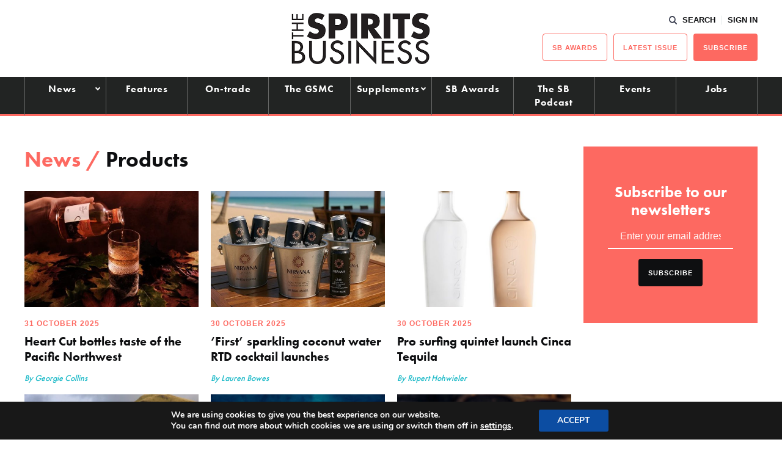

--- FILE ---
content_type: text/html; charset=UTF-8
request_url: https://www.thespiritsbusiness.com/tag/products,new-product,new-products,product,launches/page/7/?edition=asia
body_size: 16889
content:
<!DOCTYPE html>
<html lang="en-US">
<head>
    <title>launches Archives - Page 7 of 483 - The Spirits Business</title>
    <meta charset="UTF-8" /> 
    <meta http-equiv="x-ua-compatible" content="IE=edge">
    <link rel="icon" type="image/png" href="https://www.thespiritsbusiness.com/content/themes/redwire-drink-business/assets/images/sb/favicon.png" />
    <meta name="viewport" content="width=device-width, initial-scale=1">
    <meta name="post-author" content="">
    <meta name="post-publish-date" content="2026-01-22">
    <link rel="profile" href="http://gmpg.org/xfn/11">
    
    <script async="async" src="https://www.googletagservices.com/tag/js/gpt.js"> </script>



<script async src="https://www.googletagmanager.com/gtag/js?id=G-1CQ3BDJRFH"></script>

<script>

window.dataLayer = window.dataLayer || [];

function gtag(){dataLayer.push(arguments);}

const authorMeta = document.querySelector('meta[name="post-author"]');
const postAuthor = authorMeta ? authorMeta.content : 'Unknown';

const publishDateMeta = document.querySelector('meta[name="post-publish-date"]');
const postDate = publishDateMeta ? publishDateMeta.content : 'Unknown';

gtag('js', new Date());

gtag('config', 'G-1CQ3BDJRFH');

gtag('event', 'page_view', {
    post_author: postAuthor,
    post_publish_date: postDate
});

</script>

            
<script>

// define google tag namespace
window.googletag = window.googletag || { cmd: [] };

function get_current_size() {

    var screen_widths = {
            xl : 1000,
            lg : 728,
            md : 320,
            sm : 0,
        };

    var current_size = "sm";

    for (var key in screen_widths) {
        if ( document.documentElement.clientWidth >= screen_widths[key] ) {
            current_size = key;
            break;
        }
    };

    return current_size;
}

googletag.cmd.push( function() {

    var current_size = get_current_size();

                        
                var dimensions      = document.getElementById("ad-296e7106000ed1e7f011365510efd637").getAttribute("data-" + current_size + "-dimensions");
                
                // Define slot
                var slot = googletag.defineSlot('/13229549/sb_standard_leaderboard', JSON.parse(dimensions), 'ad-296e7106000ed1e7f011365510efd637')
                    .addService(googletag.pubads())
                    .setCollapseEmptyDiv(true);

                
                                            
                var dimensions      = document.getElementById("ad-34fab65c52e6016120f9231f437ec4d8").getAttribute("data-" + current_size + "-dimensions");
                
                // Define slot
                var slot = googletag.defineSlot('/13229549/sb_left_gutter', JSON.parse(dimensions), 'ad-34fab65c52e6016120f9231f437ec4d8')
                    .addService(googletag.pubads())
                    .setCollapseEmptyDiv(true);

                
                                            
                var dimensions      = document.getElementById("ad-c695dd28fe6dffef73d43f1a6481e58c").getAttribute("data-" + current_size + "-dimensions");
                
                // Define slot
                var slot = googletag.defineSlot('/13229549/sb_right_gutter', JSON.parse(dimensions), 'ad-c695dd28fe6dffef73d43f1a6481e58c')
                    .addService(googletag.pubads())
                    .setCollapseEmptyDiv(true);

                
                                            
    googletag.enableServices();

});
</script>    
    
    <script src="https://use.typekit.net/iru2dyv.js" async></script>
    <script>try{Typekit.load({ async: true });}catch(e){}</script>

    <meta name='robots' content='noindex, follow' />

<!-- Social Warfare v4.5.6 https://warfareplugins.com - BEGINNING OF OUTPUT -->
<style>
	@font-face {
		font-family: "sw-icon-font";
		src:url("https://www.thespiritsbusiness.com/content/plugins/social-warfare/assets/fonts/sw-icon-font.eot?ver=4.5.6");
		src:url("https://www.thespiritsbusiness.com/content/plugins/social-warfare/assets/fonts/sw-icon-font.eot?ver=4.5.6#iefix") format("embedded-opentype"),
		url("https://www.thespiritsbusiness.com/content/plugins/social-warfare/assets/fonts/sw-icon-font.woff?ver=4.5.6") format("woff"),
		url("https://www.thespiritsbusiness.com/content/plugins/social-warfare/assets/fonts/sw-icon-font.ttf?ver=4.5.6") format("truetype"),
		url("https://www.thespiritsbusiness.com/content/plugins/social-warfare/assets/fonts/sw-icon-font.svg?ver=4.5.6#1445203416") format("svg");
		font-weight: normal;
		font-style: normal;
		font-display:block;
	}
</style>
<!-- Social Warfare v4.5.6 https://warfareplugins.com - END OF OUTPUT -->


	<!-- This site is optimized with the Yoast SEO plugin v26.7 - https://yoast.com/wordpress/plugins/seo/ -->
	<meta property="og:locale" content="en_US" />
	<meta property="og:type" content="article" />
	<meta property="og:title" content="launches Archives - Page 7 of 483 - The Spirits Business" />
	<meta property="og:url" content="https://www.thespiritsbusiness.com/tag/launches/" />
	<meta property="og:site_name" content="The Spirits Business" />
	<meta name="twitter:card" content="summary_large_image" />
	<script type="application/ld+json" class="yoast-schema-graph">{"@context":"https://schema.org","@graph":[{"@type":"CollectionPage","@id":"https://www.thespiritsbusiness.com/tag/launches/","url":"","name":"launches Archives - Page 7 of 483 - The Spirits Business","isPartOf":{"@id":"https://www.thespiritsbusiness.com/#website"},"primaryImageOfPage":{"@id":"#primaryimage"},"image":{"@id":"#primaryimage"},"thumbnailUrl":"https://www.thespiritsbusiness.com/content/uploads/2025/11/Highgrove-Evergreen.jpg","breadcrumb":{"@id":"#breadcrumb"},"inLanguage":"en-US"},{"@type":"ImageObject","inLanguage":"en-US","@id":"#primaryimage","url":"https://www.thespiritsbusiness.com/content/uploads/2025/11/Highgrove-Evergreen.jpg","contentUrl":"https://www.thespiritsbusiness.com/content/uploads/2025/11/Highgrove-Evergreen.jpg","width":650,"height":410,"caption":"Highgrove Evergreen"},{"@type":"BreadcrumbList","@id":"#breadcrumb","itemListElement":[{"@type":"ListItem","position":1,"name":"Home","item":"https://www.thespiritsbusiness.com/"},{"@type":"ListItem","position":2,"name":"launches"}]},{"@type":"WebSite","@id":"https://www.thespiritsbusiness.com/#website","url":"https://www.thespiritsbusiness.com/","name":"The Spirits Business","description":"The International Spirits Trade","publisher":{"@id":"https://www.thespiritsbusiness.com/#organization"},"potentialAction":[{"@type":"SearchAction","target":{"@type":"EntryPoint","urlTemplate":"https://www.thespiritsbusiness.com/?s={search_term_string}"},"query-input":{"@type":"PropertyValueSpecification","valueRequired":true,"valueName":"search_term_string"}}],"inLanguage":"en-US"},{"@type":"Organization","@id":"https://www.thespiritsbusiness.com/#organization","name":"The Spirits Business","url":"https://www.thespiritsbusiness.com/","logo":{"@type":"ImageObject","inLanguage":"en-US","@id":"https://www.thespiritsbusiness.com/#/schema/logo/image/","url":"https://www.thespiritsbusiness.com/content/uploads/2021/08/logo.png","contentUrl":"https://www.thespiritsbusiness.com/content/uploads/2021/08/logo.png","width":449,"height":170,"caption":"The Spirits Business"},"image":{"@id":"https://www.thespiritsbusiness.com/#/schema/logo/image/"}}]}</script>
	<!-- / Yoast SEO plugin. -->


<script type="text/javascript" id="wpp-js" src="https://www.thespiritsbusiness.com/content/plugins/wordpress-popular-posts/assets/js/wpp.min.js?ver=7.3.6" data-sampling="0" data-sampling-rate="100" data-api-url="https://www.thespiritsbusiness.com/wp-json/wordpress-popular-posts" data-post-id="0" data-token="d5fb95e218" data-lang="0" data-debug="0"></script>
<link rel="alternate" type="application/rss+xml" title="The Spirits Business &raquo; launches Tag Feed" href="https://www.thespiritsbusiness.com/tag/launches/feed/" />
<style id='wp-img-auto-sizes-contain-inline-css' type='text/css'>
img:is([sizes=auto i],[sizes^="auto," i]){contain-intrinsic-size:3000px 1500px}
/*# sourceURL=wp-img-auto-sizes-contain-inline-css */
</style>
<link rel='stylesheet' id='social-warfare-block-css-css' href='https://www.thespiritsbusiness.com/content/plugins/social-warfare/assets/js/post-editor/dist/blocks.style.build.css?ver=6.9' type='text/css' media='all' />
<style id='wp-block-library-inline-css' type='text/css'>
:root{--wp-block-synced-color:#7a00df;--wp-block-synced-color--rgb:122,0,223;--wp-bound-block-color:var(--wp-block-synced-color);--wp-editor-canvas-background:#ddd;--wp-admin-theme-color:#007cba;--wp-admin-theme-color--rgb:0,124,186;--wp-admin-theme-color-darker-10:#006ba1;--wp-admin-theme-color-darker-10--rgb:0,107,160.5;--wp-admin-theme-color-darker-20:#005a87;--wp-admin-theme-color-darker-20--rgb:0,90,135;--wp-admin-border-width-focus:2px}@media (min-resolution:192dpi){:root{--wp-admin-border-width-focus:1.5px}}.wp-element-button{cursor:pointer}:root .has-very-light-gray-background-color{background-color:#eee}:root .has-very-dark-gray-background-color{background-color:#313131}:root .has-very-light-gray-color{color:#eee}:root .has-very-dark-gray-color{color:#313131}:root .has-vivid-green-cyan-to-vivid-cyan-blue-gradient-background{background:linear-gradient(135deg,#00d084,#0693e3)}:root .has-purple-crush-gradient-background{background:linear-gradient(135deg,#34e2e4,#4721fb 50%,#ab1dfe)}:root .has-hazy-dawn-gradient-background{background:linear-gradient(135deg,#faaca8,#dad0ec)}:root .has-subdued-olive-gradient-background{background:linear-gradient(135deg,#fafae1,#67a671)}:root .has-atomic-cream-gradient-background{background:linear-gradient(135deg,#fdd79a,#004a59)}:root .has-nightshade-gradient-background{background:linear-gradient(135deg,#330968,#31cdcf)}:root .has-midnight-gradient-background{background:linear-gradient(135deg,#020381,#2874fc)}:root{--wp--preset--font-size--normal:16px;--wp--preset--font-size--huge:42px}.has-regular-font-size{font-size:1em}.has-larger-font-size{font-size:2.625em}.has-normal-font-size{font-size:var(--wp--preset--font-size--normal)}.has-huge-font-size{font-size:var(--wp--preset--font-size--huge)}.has-text-align-center{text-align:center}.has-text-align-left{text-align:left}.has-text-align-right{text-align:right}.has-fit-text{white-space:nowrap!important}#end-resizable-editor-section{display:none}.aligncenter{clear:both}.items-justified-left{justify-content:flex-start}.items-justified-center{justify-content:center}.items-justified-right{justify-content:flex-end}.items-justified-space-between{justify-content:space-between}.screen-reader-text{border:0;clip-path:inset(50%);height:1px;margin:-1px;overflow:hidden;padding:0;position:absolute;width:1px;word-wrap:normal!important}.screen-reader-text:focus{background-color:#ddd;clip-path:none;color:#444;display:block;font-size:1em;height:auto;left:5px;line-height:normal;padding:15px 23px 14px;text-decoration:none;top:5px;width:auto;z-index:100000}html :where(.has-border-color){border-style:solid}html :where([style*=border-top-color]){border-top-style:solid}html :where([style*=border-right-color]){border-right-style:solid}html :where([style*=border-bottom-color]){border-bottom-style:solid}html :where([style*=border-left-color]){border-left-style:solid}html :where([style*=border-width]){border-style:solid}html :where([style*=border-top-width]){border-top-style:solid}html :where([style*=border-right-width]){border-right-style:solid}html :where([style*=border-bottom-width]){border-bottom-style:solid}html :where([style*=border-left-width]){border-left-style:solid}html :where(img[class*=wp-image-]){height:auto;max-width:100%}:where(figure){margin:0 0 1em}html :where(.is-position-sticky){--wp-admin--admin-bar--position-offset:var(--wp-admin--admin-bar--height,0px)}@media screen and (max-width:600px){html :where(.is-position-sticky){--wp-admin--admin-bar--position-offset:0px}}

/*# sourceURL=wp-block-library-inline-css */
</style><style id='global-styles-inline-css' type='text/css'>
:root{--wp--preset--aspect-ratio--square: 1;--wp--preset--aspect-ratio--4-3: 4/3;--wp--preset--aspect-ratio--3-4: 3/4;--wp--preset--aspect-ratio--3-2: 3/2;--wp--preset--aspect-ratio--2-3: 2/3;--wp--preset--aspect-ratio--16-9: 16/9;--wp--preset--aspect-ratio--9-16: 9/16;--wp--preset--gradient--vivid-cyan-blue-to-vivid-purple: linear-gradient(135deg,rgb(6,147,227) 0%,rgb(155,81,224) 100%);--wp--preset--gradient--light-green-cyan-to-vivid-green-cyan: linear-gradient(135deg,rgb(122,220,180) 0%,rgb(0,208,130) 100%);--wp--preset--gradient--luminous-vivid-amber-to-luminous-vivid-orange: linear-gradient(135deg,rgb(252,185,0) 0%,rgb(255,105,0) 100%);--wp--preset--gradient--luminous-vivid-orange-to-vivid-red: linear-gradient(135deg,rgb(255,105,0) 0%,rgb(207,46,46) 100%);--wp--preset--gradient--very-light-gray-to-cyan-bluish-gray: linear-gradient(135deg,rgb(238,238,238) 0%,rgb(169,184,195) 100%);--wp--preset--gradient--cool-to-warm-spectrum: linear-gradient(135deg,rgb(74,234,220) 0%,rgb(151,120,209) 20%,rgb(207,42,186) 40%,rgb(238,44,130) 60%,rgb(251,105,98) 80%,rgb(254,248,76) 100%);--wp--preset--gradient--blush-light-purple: linear-gradient(135deg,rgb(255,206,236) 0%,rgb(152,150,240) 100%);--wp--preset--gradient--blush-bordeaux: linear-gradient(135deg,rgb(254,205,165) 0%,rgb(254,45,45) 50%,rgb(107,0,62) 100%);--wp--preset--gradient--luminous-dusk: linear-gradient(135deg,rgb(255,203,112) 0%,rgb(199,81,192) 50%,rgb(65,88,208) 100%);--wp--preset--gradient--pale-ocean: linear-gradient(135deg,rgb(255,245,203) 0%,rgb(182,227,212) 50%,rgb(51,167,181) 100%);--wp--preset--gradient--electric-grass: linear-gradient(135deg,rgb(202,248,128) 0%,rgb(113,206,126) 100%);--wp--preset--gradient--midnight: linear-gradient(135deg,rgb(2,3,129) 0%,rgb(40,116,252) 100%);--wp--preset--font-size--small: 13px;--wp--preset--font-size--medium: 20px;--wp--preset--font-size--large: 36px;--wp--preset--font-size--x-large: 42px;--wp--preset--spacing--20: 0.44rem;--wp--preset--spacing--30: 0.67rem;--wp--preset--spacing--40: 1rem;--wp--preset--spacing--50: 1.5rem;--wp--preset--spacing--60: 2.25rem;--wp--preset--spacing--70: 3.38rem;--wp--preset--spacing--80: 5.06rem;--wp--preset--shadow--natural: 6px 6px 9px rgba(0, 0, 0, 0.2);--wp--preset--shadow--deep: 12px 12px 50px rgba(0, 0, 0, 0.4);--wp--preset--shadow--sharp: 6px 6px 0px rgba(0, 0, 0, 0.2);--wp--preset--shadow--outlined: 6px 6px 0px -3px rgb(255, 255, 255), 6px 6px rgb(0, 0, 0);--wp--preset--shadow--crisp: 6px 6px 0px rgb(0, 0, 0);}:where(.is-layout-flex){gap: 0.5em;}:where(.is-layout-grid){gap: 0.5em;}body .is-layout-flex{display: flex;}.is-layout-flex{flex-wrap: wrap;align-items: center;}.is-layout-flex > :is(*, div){margin: 0;}body .is-layout-grid{display: grid;}.is-layout-grid > :is(*, div){margin: 0;}:where(.wp-block-columns.is-layout-flex){gap: 2em;}:where(.wp-block-columns.is-layout-grid){gap: 2em;}:where(.wp-block-post-template.is-layout-flex){gap: 1.25em;}:where(.wp-block-post-template.is-layout-grid){gap: 1.25em;}.has-vivid-cyan-blue-to-vivid-purple-gradient-background{background: var(--wp--preset--gradient--vivid-cyan-blue-to-vivid-purple) !important;}.has-light-green-cyan-to-vivid-green-cyan-gradient-background{background: var(--wp--preset--gradient--light-green-cyan-to-vivid-green-cyan) !important;}.has-luminous-vivid-amber-to-luminous-vivid-orange-gradient-background{background: var(--wp--preset--gradient--luminous-vivid-amber-to-luminous-vivid-orange) !important;}.has-luminous-vivid-orange-to-vivid-red-gradient-background{background: var(--wp--preset--gradient--luminous-vivid-orange-to-vivid-red) !important;}.has-very-light-gray-to-cyan-bluish-gray-gradient-background{background: var(--wp--preset--gradient--very-light-gray-to-cyan-bluish-gray) !important;}.has-cool-to-warm-spectrum-gradient-background{background: var(--wp--preset--gradient--cool-to-warm-spectrum) !important;}.has-blush-light-purple-gradient-background{background: var(--wp--preset--gradient--blush-light-purple) !important;}.has-blush-bordeaux-gradient-background{background: var(--wp--preset--gradient--blush-bordeaux) !important;}.has-luminous-dusk-gradient-background{background: var(--wp--preset--gradient--luminous-dusk) !important;}.has-pale-ocean-gradient-background{background: var(--wp--preset--gradient--pale-ocean) !important;}.has-electric-grass-gradient-background{background: var(--wp--preset--gradient--electric-grass) !important;}.has-midnight-gradient-background{background: var(--wp--preset--gradient--midnight) !important;}.has-small-font-size{font-size: var(--wp--preset--font-size--small) !important;}.has-medium-font-size{font-size: var(--wp--preset--font-size--medium) !important;}.has-large-font-size{font-size: var(--wp--preset--font-size--large) !important;}.has-x-large-font-size{font-size: var(--wp--preset--font-size--x-large) !important;}
/*# sourceURL=global-styles-inline-css */
</style>

<style id='classic-theme-styles-inline-css' type='text/css'>
/*! This file is auto-generated */
.wp-block-button__link{color:#fff;background-color:#32373c;border-radius:9999px;box-shadow:none;text-decoration:none;padding:calc(.667em + 2px) calc(1.333em + 2px);font-size:1.125em}.wp-block-file__button{background:#32373c;color:#fff;text-decoration:none}
/*# sourceURL=/wp-includes/css/classic-themes.min.css */
</style>
<link rel='stylesheet' id='som_lost_password_style-css' href='https://www.thespiritsbusiness.com/content/plugins/frontend-reset-password/assets/css/password-lost.css?ver=6.9' type='text/css' media='all' />
<link rel='stylesheet' id='social_warfare-css' href='https://www.thespiritsbusiness.com/content/plugins/social-warfare/assets/css/style.min.css?ver=4.5.6' type='text/css' media='all' />
<link rel='stylesheet' id='magnificpopup-stylesheet-css' href='https://www.thespiritsbusiness.com/content/themes/redwire-drink-business/assets/css/vendor/magnific-popup.css?ver=6.9' type='text/css' media='all' />
<link rel='stylesheet' id='main-stylesheet-css' href='https://www.thespiritsbusiness.com/content/themes/redwire-drink-business/assets/css/sb.min.css?ver=2.7.6' type='text/css' media='all' />
<link rel='stylesheet' id='moove_gdpr_frontend-css' href='https://www.thespiritsbusiness.com/content/plugins/gdpr-cookie-compliance/dist/styles/gdpr-main.css?ver=5.0.9' type='text/css' media='all' />
<style id='moove_gdpr_frontend-inline-css' type='text/css'>
#moove_gdpr_cookie_modal,#moove_gdpr_cookie_info_bar,.gdpr_cookie_settings_shortcode_content{font-family:&#039;Nunito&#039;,sans-serif}#moove_gdpr_save_popup_settings_button{background-color:#373737;color:#fff}#moove_gdpr_save_popup_settings_button:hover{background-color:#000}#moove_gdpr_cookie_info_bar .moove-gdpr-info-bar-container .moove-gdpr-info-bar-content a.mgbutton,#moove_gdpr_cookie_info_bar .moove-gdpr-info-bar-container .moove-gdpr-info-bar-content button.mgbutton{background-color:#0C4DA2}#moove_gdpr_cookie_modal .moove-gdpr-modal-content .moove-gdpr-modal-footer-content .moove-gdpr-button-holder a.mgbutton,#moove_gdpr_cookie_modal .moove-gdpr-modal-content .moove-gdpr-modal-footer-content .moove-gdpr-button-holder button.mgbutton,.gdpr_cookie_settings_shortcode_content .gdpr-shr-button.button-green{background-color:#0C4DA2;border-color:#0C4DA2}#moove_gdpr_cookie_modal .moove-gdpr-modal-content .moove-gdpr-modal-footer-content .moove-gdpr-button-holder a.mgbutton:hover,#moove_gdpr_cookie_modal .moove-gdpr-modal-content .moove-gdpr-modal-footer-content .moove-gdpr-button-holder button.mgbutton:hover,.gdpr_cookie_settings_shortcode_content .gdpr-shr-button.button-green:hover{background-color:#fff;color:#0C4DA2}#moove_gdpr_cookie_modal .moove-gdpr-modal-content .moove-gdpr-modal-close i,#moove_gdpr_cookie_modal .moove-gdpr-modal-content .moove-gdpr-modal-close span.gdpr-icon{background-color:#0C4DA2;border:1px solid #0C4DA2}#moove_gdpr_cookie_info_bar span.moove-gdpr-infobar-allow-all.focus-g,#moove_gdpr_cookie_info_bar span.moove-gdpr-infobar-allow-all:focus,#moove_gdpr_cookie_info_bar button.moove-gdpr-infobar-allow-all.focus-g,#moove_gdpr_cookie_info_bar button.moove-gdpr-infobar-allow-all:focus,#moove_gdpr_cookie_info_bar span.moove-gdpr-infobar-reject-btn.focus-g,#moove_gdpr_cookie_info_bar span.moove-gdpr-infobar-reject-btn:focus,#moove_gdpr_cookie_info_bar button.moove-gdpr-infobar-reject-btn.focus-g,#moove_gdpr_cookie_info_bar button.moove-gdpr-infobar-reject-btn:focus,#moove_gdpr_cookie_info_bar span.change-settings-button.focus-g,#moove_gdpr_cookie_info_bar span.change-settings-button:focus,#moove_gdpr_cookie_info_bar button.change-settings-button.focus-g,#moove_gdpr_cookie_info_bar button.change-settings-button:focus{-webkit-box-shadow:0 0 1px 3px #0C4DA2;-moz-box-shadow:0 0 1px 3px #0C4DA2;box-shadow:0 0 1px 3px #0C4DA2}#moove_gdpr_cookie_modal .moove-gdpr-modal-content .moove-gdpr-modal-close i:hover,#moove_gdpr_cookie_modal .moove-gdpr-modal-content .moove-gdpr-modal-close span.gdpr-icon:hover,#moove_gdpr_cookie_info_bar span[data-href]>u.change-settings-button{color:#0C4DA2}#moove_gdpr_cookie_modal .moove-gdpr-modal-content .moove-gdpr-modal-left-content #moove-gdpr-menu li.menu-item-selected a span.gdpr-icon,#moove_gdpr_cookie_modal .moove-gdpr-modal-content .moove-gdpr-modal-left-content #moove-gdpr-menu li.menu-item-selected button span.gdpr-icon{color:inherit}#moove_gdpr_cookie_modal .moove-gdpr-modal-content .moove-gdpr-modal-left-content #moove-gdpr-menu li a span.gdpr-icon,#moove_gdpr_cookie_modal .moove-gdpr-modal-content .moove-gdpr-modal-left-content #moove-gdpr-menu li button span.gdpr-icon{color:inherit}#moove_gdpr_cookie_modal .gdpr-acc-link{line-height:0;font-size:0;color:transparent;position:absolute}#moove_gdpr_cookie_modal .moove-gdpr-modal-content .moove-gdpr-modal-close:hover i,#moove_gdpr_cookie_modal .moove-gdpr-modal-content .moove-gdpr-modal-left-content #moove-gdpr-menu li a,#moove_gdpr_cookie_modal .moove-gdpr-modal-content .moove-gdpr-modal-left-content #moove-gdpr-menu li button,#moove_gdpr_cookie_modal .moove-gdpr-modal-content .moove-gdpr-modal-left-content #moove-gdpr-menu li button i,#moove_gdpr_cookie_modal .moove-gdpr-modal-content .moove-gdpr-modal-left-content #moove-gdpr-menu li a i,#moove_gdpr_cookie_modal .moove-gdpr-modal-content .moove-gdpr-tab-main .moove-gdpr-tab-main-content a:hover,#moove_gdpr_cookie_info_bar.moove-gdpr-dark-scheme .moove-gdpr-info-bar-container .moove-gdpr-info-bar-content a.mgbutton:hover,#moove_gdpr_cookie_info_bar.moove-gdpr-dark-scheme .moove-gdpr-info-bar-container .moove-gdpr-info-bar-content button.mgbutton:hover,#moove_gdpr_cookie_info_bar.moove-gdpr-dark-scheme .moove-gdpr-info-bar-container .moove-gdpr-info-bar-content a:hover,#moove_gdpr_cookie_info_bar.moove-gdpr-dark-scheme .moove-gdpr-info-bar-container .moove-gdpr-info-bar-content button:hover,#moove_gdpr_cookie_info_bar.moove-gdpr-dark-scheme .moove-gdpr-info-bar-container .moove-gdpr-info-bar-content span.change-settings-button:hover,#moove_gdpr_cookie_info_bar.moove-gdpr-dark-scheme .moove-gdpr-info-bar-container .moove-gdpr-info-bar-content button.change-settings-button:hover,#moove_gdpr_cookie_info_bar.moove-gdpr-dark-scheme .moove-gdpr-info-bar-container .moove-gdpr-info-bar-content u.change-settings-button:hover,#moove_gdpr_cookie_info_bar span[data-href]>u.change-settings-button,#moove_gdpr_cookie_info_bar.moove-gdpr-dark-scheme .moove-gdpr-info-bar-container .moove-gdpr-info-bar-content a.mgbutton.focus-g,#moove_gdpr_cookie_info_bar.moove-gdpr-dark-scheme .moove-gdpr-info-bar-container .moove-gdpr-info-bar-content button.mgbutton.focus-g,#moove_gdpr_cookie_info_bar.moove-gdpr-dark-scheme .moove-gdpr-info-bar-container .moove-gdpr-info-bar-content a.focus-g,#moove_gdpr_cookie_info_bar.moove-gdpr-dark-scheme .moove-gdpr-info-bar-container .moove-gdpr-info-bar-content button.focus-g,#moove_gdpr_cookie_info_bar.moove-gdpr-dark-scheme .moove-gdpr-info-bar-container .moove-gdpr-info-bar-content a.mgbutton:focus,#moove_gdpr_cookie_info_bar.moove-gdpr-dark-scheme .moove-gdpr-info-bar-container .moove-gdpr-info-bar-content button.mgbutton:focus,#moove_gdpr_cookie_info_bar.moove-gdpr-dark-scheme .moove-gdpr-info-bar-container .moove-gdpr-info-bar-content a:focus,#moove_gdpr_cookie_info_bar.moove-gdpr-dark-scheme .moove-gdpr-info-bar-container .moove-gdpr-info-bar-content button:focus,#moove_gdpr_cookie_info_bar.moove-gdpr-dark-scheme .moove-gdpr-info-bar-container .moove-gdpr-info-bar-content span.change-settings-button.focus-g,span.change-settings-button:focus,button.change-settings-button.focus-g,button.change-settings-button:focus,#moove_gdpr_cookie_info_bar.moove-gdpr-dark-scheme .moove-gdpr-info-bar-container .moove-gdpr-info-bar-content u.change-settings-button.focus-g,#moove_gdpr_cookie_info_bar.moove-gdpr-dark-scheme .moove-gdpr-info-bar-container .moove-gdpr-info-bar-content u.change-settings-button:focus{color:#0C4DA2}#moove_gdpr_cookie_modal .moove-gdpr-branding.focus-g span,#moove_gdpr_cookie_modal .moove-gdpr-modal-content .moove-gdpr-tab-main a.focus-g,#moove_gdpr_cookie_modal .moove-gdpr-modal-content .moove-gdpr-tab-main .gdpr-cd-details-toggle.focus-g{color:#0C4DA2}#moove_gdpr_cookie_modal.gdpr_lightbox-hide{display:none}
/*# sourceURL=moove_gdpr_frontend-inline-css */
</style>
<script type="text/javascript" src="https://www.thespiritsbusiness.com/wp/wp-includes/js/jquery/jquery.min.js?ver=3.7.1" id="jquery-core-js"></script>
<script type="text/javascript" src="https://www.thespiritsbusiness.com/wp/wp-includes/js/jquery/jquery-migrate.min.js?ver=3.4.1" id="jquery-migrate-js"></script>
<link rel="https://api.w.org/" href="https://www.thespiritsbusiness.com/wp-json/" /><link rel="alternate" title="JSON" type="application/json" href="https://www.thespiritsbusiness.com/wp-json/wp/v2/tags/103" /><style>
.som-password-error-message,
.som-password-sent-message {
	background-color: #ff2d2d;
	border-color: #ff2d2d;
}
</style>
            <style id="wpp-loading-animation-styles">@-webkit-keyframes bgslide{from{background-position-x:0}to{background-position-x:-200%}}@keyframes bgslide{from{background-position-x:0}to{background-position-x:-200%}}.wpp-widget-block-placeholder,.wpp-shortcode-placeholder{margin:0 auto;width:60px;height:3px;background:#dd3737;background:linear-gradient(90deg,#dd3737 0%,#571313 10%,#dd3737 100%);background-size:200% auto;border-radius:3px;-webkit-animation:bgslide 1s infinite linear;animation:bgslide 1s infinite linear}</style>
            		<script>
			document.documentElement.className = document.documentElement.className.replace( 'no-js', 'js' );
		</script>
				<style>
			.no-js img.lazyload { display: none; }
			figure.wp-block-image img.lazyloading { min-width: 150px; }
							.lazyload, .lazyloading { opacity: 0; }
				.lazyloaded {
					opacity: 1;
					transition: opacity 400ms;
					transition-delay: 0ms;
				}
					</style>
		<link rel="icon" href="https://www.thespiritsbusiness.com/content/uploads/2023/02/cropped-sb-favicon-32x32.png" sizes="32x32" />
<link rel="icon" href="https://www.thespiritsbusiness.com/content/uploads/2023/02/cropped-sb-favicon-192x192.png" sizes="192x192" />
<link rel="apple-touch-icon" href="https://www.thespiritsbusiness.com/content/uploads/2023/02/cropped-sb-favicon-180x180.png" />
<meta name="msapplication-TileImage" content="https://www.thespiritsbusiness.com/content/uploads/2023/02/cropped-sb-favicon-270x270.png" />
		<style type="text/css" id="wp-custom-css">
			/*.gform_wrapper .sb-attendees:after, .c-form__field--select:after, .variations .value:after {
    content: '';
    position: absolute;
    top: 50%;
	  right: 20px;
    border-top: 2px solid #0E0F11;
    border-right: 2px solid #0E0F11;
    width: 8px;
    height: 8px;
	    -ms-transform: translateY(-50%) rotate(135deg);
    transform: translateY(-50%) rotate(
135deg);
    pointer-events: none;
}

body .gform_wrapper .sb-attendees::after{
	    top: 65% !important;
}
*/
.gform_wrapper .sb-attendees {
		    padding-top: 15px!important;
}

.gform_wrapper .sb-attendees select {
	border: 1px solid #c2c4c9;
    border-radius: inherit;
    font-family: basic-sans, sans-serif;
    font-weight: 300;
    font-style: normal;
    font-size: inherit;
    line-height: 1;
    padding: 12px 10px;
	background: #E7EDED;
	-webkit-appearance: none!important;
    appearance: none!important;
    outline: none !important;
	    color: #0E0F11;
    width: 100%;
}


/** BIDDING STYLES */

#rebel_bourbon_wrap > .gform_title {display:hidden}
.rebel_bourbon_wrap input
{
    padding: 15px 10px !important;
}
.rebel_bourbon_wrap .c-button {
	    padding: 20px 40px 20px;
	text-transform: UPPERCASE;
	font-size: 25px;
    margin-top: 2em;
	
}

.rbwrapper {
 	  display: grid;
		grid-template-columns: auto auto;
		grid-gap: 10px;
		background-color: #fff;
		color: #444;
  }

  .rbbox {
			background-color: #ffffff;
			color: #444;
			border-radius: 5px;
			padding: 20px;
  }

.rbdwrapper {
	 	  display: grid;
		grid-template-columns: auto;
		grid-gap: 10px;
		background-color: #fff;
		color: #444;
}

  .rbdbox {
			background-color: #ffffff;
			color: #444;
			border-radius: 5px;
			padding: 20px 0;
  }

#rbcountdown {font-size:}
div#rbcountdown li {
  display: inline-block;
  font-size: 1.5em;
  list-style-type: none;
  padding: 0.5em;
  text-transform: uppercase;
	text-align: center;

}

div#rbcountdown li span {
  display: block;
  font-size: 4.5rem;
	line-height: 1.4em;
}

#rbheadline {
	text-align:center
}		</style>
		

    <script>
        var APP_VARS = {
            AJAX: "https://www.thespiritsbusiness.com/wp/wp-admin/admin-ajax.php",
            IMAGES_URL: "https://www.thespiritsbusiness.com/content/themes/redwire-drink-business/assets/images",
            COUNTRY: "",
            PUBLICATION: "sb",
            PUBLICATION_PRIMARY: "sb",
            PUBLICATION_PRIMARY_HOME: "https://www.thespiritsbusiness.com",
            PUBLICATION_ALT: "",
            PUBLICATION_ALT_HOME: "",
        };
    </script>

</head>
<body class="archive paged tag tag-launches tag-103 paged-7 tag-paged-7 wp-theme-redwire-drink-business site-sb">

                <div class="c-sticky-ad">
    
            <div>
            <div class="container text-center">
                    
            
                <div class="c-ad c-ad--banner-header c-ad--header-banner" data-ad-position="header-banner">
            <div id="ad-296e7106000ed1e7f011365510efd637" class="c-ad__slot" 
                 
                    data-sm-dimensions="[88, 31]" 
                 
                    data-md-dimensions="[320, 90]" 
                 
                    data-lg-dimensions="[[970,250],[728, 90]]" 
                 
                    data-xl-dimensions="[[1260,190],[1260,191],[970,250],[728, 90]]" 
                            >
            </div>
        </div>
                </div>
        </div>
        <header id="js-sticky-ad-header" class=" c-sticky-ad__header">
        <div class="container container--fullwidth py-4">
            <div class="row no-gutters align-items-start align-items-md-center">
                <div class="col-6 col-md-4 u-fs-zero">
                    <div class="c-header-nav__list text-uppercase"> 
                                            </div>
                    <a href="#" class="c-burger c-header-ham js-menu-open">
    <img src="https://www.thespiritsbusiness.com/content/themes/redwire-drink-business/assets/images/icons/burger.svg" alt="Menu" class="svg" />
    <span>Menu</span>
</a>                </div>
                <div class="col-md-3 text-center pt-4 pt-md-0 order-3 order-md-2">
                    

        
<h2 class="c-logo js-logo ">
    <span>The Spirits Business</span>
    <a href="https://www.thespiritsbusiness.com" title="The Spirits Business">
        <img  alt="The Spirits Business" height="86" width="227" data-src="https://www.thespiritsbusiness.com/content/themes/redwire-drink-business/assets/images/sb/logo.png" class="lazyload" src="[data-uri]" /><noscript><img src="https://www.thespiritsbusiness.com/content/themes/redwire-drink-business/assets/images/sb/logo.png" alt="The Spirits Business" height="86" width="227" /></noscript>
    </a>
</h2>                </div>
                <div class="col-6 col-md-5 text-right order-2 order-md-3">
                    <nav class="c-header-nav-min">
                        <a href="#" class="c-header-nav-min__option c-header-nav-min__option--search js-search" rel="nofollow noreferrer noopener">
                            <img src="https://www.thespiritsbusiness.com/content/themes/redwire-drink-business/assets/images/icons/search.svg" class="svg" alt="Search" height="14" width="13" />
                            <span>Search</span>
                        </a>
                                                <a href="https://www.thespiritsbusiness.com/my-account/login/" class="c-header-nav-min__option c-header-nav-min__option--user js-user-logged-out" rel="nofollow noreferrer noopener">
                            <span>Sign in</span>
                        </a>
                        <a href="https://www.thespiritsbusiness.com/my-account/" class="c-header-nav-min__option c-header-nav-min__option--user js-user-logged-in" rel="nofollow noreferrer noopener">
                            <span>My account</span>
                        </a>
                        <a href="https://www.thespiritsbusiness.com/wp/wp-login.php?action=logout&amp;redirect_to=https%3A%2F%2Fwww.thespiritsbusiness.com%2Ftag%2Fproducts%2Cnew-product%2Cnew-products%2Cproduct%2Claunches%2Fpage%2F7%2F%3Fedition%3Dasia&amp;_wpnonce=98c644aff1" class="c-header-nav-min__option c-header-nav-min__option--user js-user-logged-in" rel="nofollow noreferrer noopener">
                            <span>Sign out</span>
                        </a>
                        <div class="c-header-nav-min__option c-header-nav-min__option--submenu js-header-nav-submenu">
                            <img src="https://www.thespiritsbusiness.com/content/themes/redwire-drink-business/assets/images/icons/user-account.svg" class="svg" alt="User" />
                            <ul class="c-header-nav-min__submenu">
                                <li class="js-user-logged-out"><a href="https://www.thespiritsbusiness.com/my-account/login/" rel="nofollow noreferrer noopener">Sign in</a></li>
                                <li class="js-user-logged-in"><a href="https://www.thespiritsbusiness.com/my-account/" rel="nofollow noreferrer noopener">My account</a></li>
                                <li class="js-user-logged-in"><a href="https://www.thespiritsbusiness.com/wp/wp-login.php?action=logout&amp;redirect_to=https%3A%2F%2Fwww.thespiritsbusiness.com%2Ftag%2Fproducts%2Cnew-product%2Cnew-products%2Cproduct%2Claunches%2Fpage%2F7%2F%3Fedition%3Dasia&amp;_wpnonce=98c644aff1" rel="nofollow noreferrer noopener">Sign out</a></li>
                            </ul>
                        </div>
                    </nav>
                    <div class="u-fs-zero pt-3 d-none d-lg-block">
                                                                            <a target="_blank" href="https://awards.thespiritsbusiness.com/" class="c-button c-button--secondary c-button--ghost mr-2">
                            sb Awards</a>
                                                                                                    <a href="/in-the-magazine/" class="c-button c-button--secondary c-button--ghost mr-2">Latest issue</a>
                                                                            <a href="/subscribe/" class="c-button c-button--secondary">Subscribe</a>
                                            </div>
                </div>
            </div>
        </div>
        <div class="c-main-header-nav">
            <div class="container">
                <ul class="c-main-header-nav__menu list-unstyled">
                                            <li class="list-unstyled-item  menu-item menu-item-type-custom menu-item-object-custom menu-item-765670 menu-item-has-children m-0">
                            <a href="#" class="children">News</a>
                                <ul class="sub-menu list-unstyled">
                    <li class="list-unstyled-item  menu-item menu-item-type-taxonomy menu-item-object-category menu-item-765673 m-0">
                <a href="https://www.thespiritsbusiness.com/category/news/" class="">Latest news</a>
            </li>
                    <li class="list-unstyled-item  menu-item menu-item-type-custom menu-item-object-custom menu-item-765676 m-0">
                <a href="/tag/products,new-product,new-products,product,launches/" class="">Products</a>
            </li>
                    <li class="list-unstyled-item  menu-item menu-item-type-custom menu-item-object-custom menu-item-765680 m-0">
                <a href="/tag/marketing/" class="">Marketing</a>
            </li>
                    <li class="list-unstyled-item  menu-item menu-item-type-custom menu-item-object-custom menu-item-765679 m-0">
                <a href="/tag/people,people-news,jobs,appointment,appointments/" class="">People</a>
            </li>
                    <li class="list-unstyled-item  menu-item menu-item-type-custom menu-item-object-custom menu-item-765678 m-0">
                <a href="/tag/travel-retail,duty-free,airport-retail,tfwa/" class="">Travel retail</a>
            </li>
                    <li class="list-unstyled-item  menu-item menu-item-type-custom menu-item-object-custom menu-item-765683 m-0">
                <a href="/tag/sbtv/" class="">SBTV</a>
            </li>
                    <li class="list-unstyled-item  menu-item menu-item-type-custom menu-item-object-custom menu-item-765682 m-0">
                <a href="/tag/sponsored/" class="">Partner content</a>
            </li>
            </ul>
                        </li>
                                            <li class="list-unstyled-item  menu-item menu-item-type-custom menu-item-object-custom menu-item-765681 m-0">
                            <a href="/tag/features,feature/" class="">Features</a>
                                                    </li>
                                            <li class="list-unstyled-item  menu-item menu-item-type-custom menu-item-object-custom menu-item-765677 m-0">
                            <a href="/tag/on-trade,bars,best-bars,cocktails,cocktail/" class="">On-trade</a>
                                                    </li>
                                            <li class="list-unstyled-item  menu-item menu-item-type-custom menu-item-object-custom menu-item-847229 m-0">
                            <a href="https://globalspiritsmasters.com/" class="">The GSMC</a>
                                                    </li>
                                            <li class="list-unstyled-item  menu-item menu-item-type-custom menu-item-object-custom menu-item-847265 menu-item-has-children m-0">
                            <a href="https://www.thespiritsbusiness.com/in-the-magazine/supplements/" class="children">Supplements</a>
                                <ul class="sub-menu list-unstyled">
                    <li class="list-unstyled-item  menu-item menu-item-type-custom menu-item-object-custom menu-item-782309 m-0">
                <a href="https://www.thespiritsbusiness.com/issue/the-brand-champions-2025" class="">The Brand Champions</a>
            </li>
                    <li class="list-unstyled-item  menu-item menu-item-type-custom menu-item-object-custom menu-item-847267 m-0">
                <a href="https://www.thespiritsbusiness.com/issue/the-gsmc-yearbook-2024/" class="">The GSMC Yearbook</a>
            </li>
            </ul>
                        </li>
                                            <li class="list-unstyled-item  menu-item menu-item-type-custom menu-item-object-custom menu-item-853589 m-0">
                            <a href="https://awards.thespiritsbusiness.com/" class="">SB Awards</a>
                                                    </li>
                                            <li class="list-unstyled-item  menu-item menu-item-type-custom menu-item-object-custom menu-item-847269 m-0">
                            <a href="https://shows.acast.com/the-spirits-business-podcast/episodes" class="">The SB Podcast</a>
                                                    </li>
                                            <li class="list-unstyled-item  menu-item menu-item-type-custom menu-item-object-custom menu-item-807463 m-0">
                            <a href="https://www.thespiritsbusiness.com/events/" class="">Events</a>
                                                    </li>
                                            <li class="list-unstyled-item  menu-item menu-item-type-custom menu-item-object-custom menu-item-765672 m-0">
                            <a href="https://jobs.thespiritsbusiness.com/" class="">Jobs</a>
                                                    </li>
                                    </ul>
            </div>
        </div>
        <div class="c-search-bar js-search-bar">
            <div class="container">
                <div class="c-search-bar__inner">
                    <form method="get" role="search" action="https://www.thespiritsbusiness.com" id="js-search-form">
                        <input type="text" name="s" id="s" value="" placeholder="Search..." class="c-search-bar__input js-search-input" />
                    </form>
                    <div class="c-search-bar__controls">
                        <a href="#" class="c-search-bar__trigger js-search-term">
                            <img src="https://www.thespiritsbusiness.com/content/themes/redwire-drink-business/assets/images/icons/search.svg" alt="Search" class="svg" height="14" width="13" />
                        </a>
                        <a href="#" class="c-search-bar__close js-search-close">
                            <img src="https://www.thespiritsbusiness.com/content/themes/redwire-drink-business/assets/images/icons/close.svg" alt="Close" class="svg" />
                        </a>
                    </div>
                </div>
            </div>    
        </div>
    </header>
</div>    
    	<main class="position-relative">
        
        <div class="c-menu-wrapper js-menu">
    <a href="#" class="c-menu-wrapper__close c-close js-menu-close">
        <img src="https://www.thespiritsbusiness.com/content/themes/redwire-drink-business/assets/images/icons/close.svg" class="svg" alt="Close">
        <span>Menu</span>
    </a>
    <div class="c-menu">        
        <nav class="">
            <ul class="list-unstyled c-menu-options js-main-menu">
                                    <li class="list-unstyled-item  menu-item menu-item-type-custom menu-item-object-custom menu-item-765670 menu-item-has-children m-0">
                        <a href="#" class="children js-open-submenu">News</a>
                            <ul class="list-unstyled c-menu-options__sublevel js-submenu">
        <li class="c-menu-options__back js-close-submenu">
            <a href="#" class="">News</a>
        </li>
                    <li class=" menu-item menu-item-type-taxonomy menu-item-object-category menu-item-765673 m-0">
                <a href="https://www.thespiritsbusiness.com/category/news/" class="">Latest news</a>
                            </li>
                    <li class=" menu-item menu-item-type-custom menu-item-object-custom menu-item-765676 m-0">
                <a href="/tag/products,new-product,new-products,product,launches/" class="">Products</a>
                            </li>
                    <li class=" menu-item menu-item-type-custom menu-item-object-custom menu-item-765680 m-0">
                <a href="/tag/marketing/" class="">Marketing</a>
                            </li>
                    <li class=" menu-item menu-item-type-custom menu-item-object-custom menu-item-765679 m-0">
                <a href="/tag/people,people-news,jobs,appointment,appointments/" class="">People</a>
                            </li>
                    <li class=" menu-item menu-item-type-custom menu-item-object-custom menu-item-765678 m-0">
                <a href="/tag/travel-retail,duty-free,airport-retail,tfwa/" class="">Travel retail</a>
                            </li>
                    <li class=" menu-item menu-item-type-custom menu-item-object-custom menu-item-765683 m-0">
                <a href="/tag/sbtv/" class="">SBTV</a>
                            </li>
                    <li class=" menu-item menu-item-type-custom menu-item-object-custom menu-item-765682 m-0">
                <a href="/tag/sponsored/" class="">Partner content</a>
                            </li>
            </ul>
                    </li>
                                    <li class="list-unstyled-item  menu-item menu-item-type-custom menu-item-object-custom menu-item-765681 m-0">
                        <a href="/tag/features,feature/" class="">Features</a>
                                            </li>
                                    <li class="list-unstyled-item  menu-item menu-item-type-custom menu-item-object-custom menu-item-765677 m-0">
                        <a href="/tag/on-trade,bars,best-bars,cocktails,cocktail/" class="">On-trade</a>
                                            </li>
                                    <li class="list-unstyled-item  menu-item menu-item-type-custom menu-item-object-custom menu-item-847229 m-0">
                        <a href="https://globalspiritsmasters.com/" class="">The GSMC</a>
                                            </li>
                                    <li class="list-unstyled-item  menu-item menu-item-type-custom menu-item-object-custom menu-item-847265 menu-item-has-children m-0">
                        <a href="https://www.thespiritsbusiness.com/in-the-magazine/supplements/" class="children js-open-submenu">Supplements</a>
                            <ul class="list-unstyled c-menu-options__sublevel js-submenu">
        <li class="c-menu-options__back js-close-submenu">
            <a href="#" class="">Supplements</a>
        </li>
                    <li class=" menu-item menu-item-type-custom menu-item-object-custom menu-item-782309 m-0">
                <a href="https://www.thespiritsbusiness.com/issue/the-brand-champions-2025" class="">The Brand Champions</a>
                            </li>
                    <li class=" menu-item menu-item-type-custom menu-item-object-custom menu-item-847267 m-0">
                <a href="https://www.thespiritsbusiness.com/issue/the-gsmc-yearbook-2024/" class="">The GSMC Yearbook</a>
                            </li>
            </ul>
                    </li>
                                    <li class="list-unstyled-item  menu-item menu-item-type-custom menu-item-object-custom menu-item-853589 m-0">
                        <a href="https://awards.thespiritsbusiness.com/" class="">SB Awards</a>
                                            </li>
                                    <li class="list-unstyled-item  menu-item menu-item-type-custom menu-item-object-custom menu-item-847269 m-0">
                        <a href="https://shows.acast.com/the-spirits-business-podcast/episodes" class="">The SB Podcast</a>
                                            </li>
                                    <li class="list-unstyled-item  menu-item menu-item-type-custom menu-item-object-custom menu-item-807463 m-0">
                        <a href="https://www.thespiritsbusiness.com/events/" class="">Events</a>
                                            </li>
                                    <li class="list-unstyled-item  menu-item menu-item-type-custom menu-item-object-custom menu-item-765672 m-0">
                        <a href="https://jobs.thespiritsbusiness.com/" class="">Jobs</a>
                                            </li>
                            </ul>
        </nav>
    </div>
</div>
        		                <div class="c-ad-take-over">
                <div class="container">
                        
            
                <div class="c-ad c-ad--take-over-left c-ad--" data-ad-position="">
            <div id="ad-34fab65c52e6016120f9231f437ec4d8" class="c-ad__slot" 
                 
                    data-sm-dimensions="[[240,580],[240,582]]" 
                 
                    data-md-dimensions="[[240,580],[240,582]]" 
                 
                    data-lg-dimensions="[[240,580],[240,582]]" 
                 
                    data-xl-dimensions="[[240,580],[240,582]]" 
                            >
            </div>
        </div>
                            
            
                <div class="c-ad c-ad--take-over-right c-ad--" data-ad-position="">
            <div id="ad-c695dd28fe6dffef73d43f1a6481e58c" class="c-ad__slot" 
                 
                    data-sm-dimensions="[[240,580],[240,582]]" 
                 
                    data-md-dimensions="[[240,580],[240,582]]" 
                 
                    data-lg-dimensions="[[240,580],[240,582]]" 
                 
                    data-xl-dimensions="[[240,580],[240,582]]" 
                            >
            </div>
        </div>
                    </div>
            </div>
	    
        <div class="container--ad-take-over">	

                        
		<div class="container pt-6 pt-lg-7 pb-7 pb-md-8">
		<div class="row">
			            <div class="col-lg-9 mb-5 mb-lg-0">
                                <h1 class="u-fs-h-large mb-5 mb-mb-6">
                                            <span class="text-secondary">News / </span>
                                        Products
                </h1>
                
                
                
                                
                                <div class="row mb-4">
                                            <div class="col-md-4 mb-4">
                            <a href="https://www.thespiritsbusiness.com/2025/10/heart-cut-bottles-taste-of-the-pacific-northwest/" class="d-block">
    <div class="row">
        <div class="col-4 col-md-12 mb-md-4">
            <div class="o-crop o-crop--fill o-crop--3:2  bg-primary">
                <img data-src="https://www.thespiritsbusiness.com/content/uploads/2025/10/The-Heart-Cut-20-600x0-c-default.jpg" class="o-crop__content o-crop__content--center js-lazy" alt="Heart Cut bottles taste of the Pacific Northwest" />
            </div>
        </div>
        <div class="col-8 col-md-12">
            <time datetime="2025-10-31" class="c-post-date mb-1 mb-sm-2">31 October 2025</time>
            <h2 class="u-fs-h-small mb-3">Heart Cut bottles taste of the Pacific Northwest</h2>
            <span class="c-post-author d-none d-md-block">By Georgie Collins</span>
        </div>
    </div>
</a>                        </div>                        
                                            <div class="col-md-4 mb-4">
                            <a href="https://www.thespiritsbusiness.com/2025/10/first-sparkling-coconut-water-rtd-cocktail-launches/" class="d-block">
    <div class="row">
        <div class="col-4 col-md-12 mb-md-4">
            <div class="o-crop o-crop--fill o-crop--3:2  bg-primary">
                <img data-src="https://www.thespiritsbusiness.com/content/uploads/2025/10/Worlds-‘first-coconut-water-RTD-cocktail-launches-600x0-c-default.jpg" class="o-crop__content o-crop__content--center js-lazy" alt="‘First’ sparkling coconut water RTD cocktail launches" />
            </div>
        </div>
        <div class="col-8 col-md-12">
            <time datetime="2025-10-30" class="c-post-date mb-1 mb-sm-2">30 October 2025</time>
            <h2 class="u-fs-h-small mb-3">‘First’ sparkling coconut water RTD cocktail launches</h2>
            <span class="c-post-author d-none d-md-block">By Lauren Bowes</span>
        </div>
    </div>
</a>                        </div>                        
                                            <div class="col-md-4 mb-4">
                            <a href="https://www.thespiritsbusiness.com/2025/10/pro-surfing-quintet-launch-cinca-tequila/" class="d-block">
    <div class="row">
        <div class="col-4 col-md-12 mb-md-4">
            <div class="o-crop o-crop--fill o-crop--3:2  bg-primary">
                <img data-src="https://www.thespiritsbusiness.com/content/uploads/2025/10/Glengoyne-3-600x0-c-default.jpg" class="o-crop__content o-crop__content--center js-lazy" alt="Pro surfing quintet launch Cinca Tequila" />
            </div>
        </div>
        <div class="col-8 col-md-12">
            <time datetime="2025-10-30" class="c-post-date mb-1 mb-sm-2">30 October 2025</time>
            <h2 class="u-fs-h-small mb-3">Pro surfing quintet launch Cinca Tequila</h2>
            <span class="c-post-author d-none d-md-block">By Rupert Hohwieler</span>
        </div>
    </div>
</a>                        </div>                        
                                            <div class="col-md-4 mb-4">
                            <a href="https://www.thespiritsbusiness.com/2025/10/glengoyne-launches-whisky-in-support-of-wetlands-conservation/" class="d-block">
    <div class="row">
        <div class="col-4 col-md-12 mb-md-4">
            <div class="o-crop o-crop--fill o-crop--3:2  bg-primary">
                <img data-src="https://www.thespiritsbusiness.com/content/uploads/2025/10/Glengoyne-1-600x0-c-default.jpg" class="o-crop__content o-crop__content--center js-lazy" alt="Glengoyne launches whisky in support of wetlands conservation" />
            </div>
        </div>
        <div class="col-8 col-md-12">
            <time datetime="2025-10-30" class="c-post-date mb-1 mb-sm-2">30 October 2025</time>
            <h2 class="u-fs-h-small mb-3">Glengoyne launches whisky in support of wetlands conservation</h2>
            <span class="c-post-author d-none d-md-block">By Rupert Hohwieler</span>
        </div>
    </div>
</a>                        </div>                        
                                            <div class="col-md-4 mb-4">
                            <a href="https://www.thespiritsbusiness.com/2025/10/haunting-scottish-folklore-inspires-twe-bottling/" class="d-block">
    <div class="row">
        <div class="col-4 col-md-12 mb-md-4">
            <div class="o-crop o-crop--fill o-crop--3:2  bg-primary">
                <img data-src="https://www.thespiritsbusiness.com/content/uploads/2025/10/Caoineag-–-The-Weeping-Spirit-600x0-c-default.jpg" class="o-crop__content o-crop__content--center js-lazy" alt="&#8216;Haunting&#8217; Scottish folklore inspires TWE bottling" />
            </div>
        </div>
        <div class="col-8 col-md-12">
            <time datetime="2025-10-29" class="c-post-date mb-1 mb-sm-2">29 October 2025</time>
            <h2 class="u-fs-h-small mb-3">&#8216;Haunting&#8217; Scottish folklore inspires TWE bottling</h2>
            <span class="c-post-author d-none d-md-block">By Georgie Collins</span>
        </div>
    </div>
</a>                        </div>                        
                                            <div class="col-md-4 mb-4">
                            <a href="https://www.thespiritsbusiness.com/2025/10/isle-of-harris-launches-whisky-with-sunspel/" class="d-block">
    <div class="row">
        <div class="col-4 col-md-12 mb-md-4">
            <div class="o-crop o-crop--fill o-crop--3:2  bg-primary">
                <img data-src="https://www.thespiritsbusiness.com/content/uploads/2025/10/Isle-of-Harris-1-600x0-c-default.jpg" class="o-crop__content o-crop__content--center js-lazy" alt="Isle of Harris launches whisky with Sunspel" />
            </div>
        </div>
        <div class="col-8 col-md-12">
            <time datetime="2025-10-29" class="c-post-date mb-1 mb-sm-2">29 October 2025</time>
            <h2 class="u-fs-h-small mb-3">Isle of Harris launches whisky with Sunspel</h2>
            <span class="c-post-author d-none d-md-block">By Rupert Hohwieler</span>
        </div>
    </div>
</a>                        </div>                        
                                            <div class="col-md-4 mb-4">
                            <a href="https://www.thespiritsbusiness.com/2025/10/bottler-embeds-verification-technology-into-packaging/" class="d-block">
    <div class="row">
        <div class="col-4 col-md-12 mb-md-4">
            <div class="o-crop o-crop--fill o-crop--3:2  bg-primary">
                <img data-src="https://www.thespiritsbusiness.com/content/uploads/2025/10/One-cask-at-a-time-bottle-passport-600x0-c-default.jpg" class="o-crop__content o-crop__content--center js-lazy" alt="Bottler embeds verification technology into packaging" />
            </div>
        </div>
        <div class="col-8 col-md-12">
            <time datetime="2025-10-28" class="c-post-date mb-1 mb-sm-2">28 October 2025</time>
            <h2 class="u-fs-h-small mb-3">Bottler embeds verification technology into packaging</h2>
            <span class="c-post-author d-none d-md-block">By Georgie Collins</span>
        </div>
    </div>
</a>                        </div>                        
                                            <div class="col-md-4 mb-4">
                            <a href="https://www.thespiritsbusiness.com/2025/10/the-glenlivet-debuts-cask-masters-range-in-gtr/" class="d-block">
    <div class="row">
        <div class="col-4 col-md-12 mb-md-4">
            <div class="o-crop o-crop--fill o-crop--3:2  bg-primary">
                <img data-src="https://www.thespiritsbusiness.com/content/uploads/2025/10/Glenlivet-1-600x0-c-default.jpg" class="o-crop__content o-crop__content--center js-lazy" alt="The Glenlivet debuts Cask Master&#8217;s range in GTR" />
            </div>
        </div>
        <div class="col-8 col-md-12">
            <time datetime="2025-10-27" class="c-post-date mb-1 mb-sm-2">27 October 2025</time>
            <h2 class="u-fs-h-small mb-3">The Glenlivet debuts Cask Master&#8217;s range in GTR</h2>
            <span class="c-post-author d-none d-md-block">By Rupert Hohwieler</span>
        </div>
    </div>
</a>                        </div>                        
                                            <div class="col-md-4 mb-4">
                            <a href="https://www.thespiritsbusiness.com/2025/10/sullivans-cove-beats-own-age-statement-record/" class="d-block">
    <div class="row">
        <div class="col-4 col-md-12 mb-md-4">
            <div class="o-crop o-crop--fill o-crop--3:2  bg-primary">
                <img data-src="https://www.thespiritsbusiness.com/content/uploads/2025/10/Sullivans-Cove-25-Duo-Bottle-Shot--600x0-c-default.jpg" class="o-crop__content o-crop__content--center js-lazy" alt="Sullivans Cove beats own age statement record" />
            </div>
        </div>
        <div class="col-8 col-md-12">
            <time datetime="2025-10-24" class="c-post-date mb-1 mb-sm-2">24 October 2025</time>
            <h2 class="u-fs-h-small mb-3">Sullivans Cove beats own age statement record</h2>
            <span class="c-post-author d-none d-md-block">By Lauren Bowes</span>
        </div>
    </div>
</a>                        </div>                        
                                            <div class="col-md-4 mb-4">
                            <a href="https://www.thespiritsbusiness.com/2025/10/ardnahoe-adds-cask-strength-to-core-range/" class="d-block">
    <div class="row">
        <div class="col-4 col-md-12 mb-md-4">
            <div class="o-crop o-crop--fill o-crop--3:2  bg-primary">
                <img data-src="https://www.thespiritsbusiness.com/content/uploads/2025/10/Ardnahoe-Cask-Strength-600x0-c-default.jpg" class="o-crop__content o-crop__content--center js-lazy" alt="Ardnahoe adds cask strength to core range" />
            </div>
        </div>
        <div class="col-8 col-md-12">
            <time datetime="2025-10-24" class="c-post-date mb-1 mb-sm-2">24 October 2025</time>
            <h2 class="u-fs-h-small mb-3">Ardnahoe adds cask strength to core range</h2>
            <span class="c-post-author d-none d-md-block">By Miona Madsen</span>
        </div>
    </div>
</a>                        </div>                        
                                            <div class="col-md-4 mb-4">
                            <a href="https://www.thespiritsbusiness.com/2025/10/cremaura-cream-liqueur-adopts-paper-bottles/" class="d-block">
    <div class="row">
        <div class="col-4 col-md-12 mb-md-4">
            <div class="o-crop o-crop--fill o-crop--3:2  bg-primary">
                <img data-src="https://www.thespiritsbusiness.com/content/uploads/2025/10/Cremaura-Tequila-cream-liqueur-600x0-c-default.jpg" class="o-crop__content o-crop__content--center js-lazy" alt="Cremaura cream liqueur adopts paper bottles" />
            </div>
        </div>
        <div class="col-8 col-md-12">
            <time datetime="2025-10-24" class="c-post-date mb-1 mb-sm-2">24 October 2025</time>
            <h2 class="u-fs-h-small mb-3">Cremaura cream liqueur adopts paper bottles</h2>
            <span class="c-post-author d-none d-md-block">By Miona Madsen</span>
        </div>
    </div>
</a>                        </div>                        
                                            <div class="col-md-4 mb-4">
                            <a href="https://www.thespiritsbusiness.com/2025/10/dropworks-debuts-distillers-drops/" class="d-block">
    <div class="row">
        <div class="col-4 col-md-12 mb-md-4">
            <div class="o-crop o-crop--fill o-crop--3:2  bg-primary">
                <img data-src="https://www.thespiritsbusiness.com/content/uploads/2025/10/DropWorks-Distillers-Drops-600x0-c-default.jpg" class="o-crop__content o-crop__content--center js-lazy" alt="DropWorks debuts Distiller’s Drops" />
            </div>
        </div>
        <div class="col-8 col-md-12">
            <time datetime="2025-10-24" class="c-post-date mb-1 mb-sm-2">24 October 2025</time>
            <h2 class="u-fs-h-small mb-3">DropWorks debuts Distiller’s Drops</h2>
            <span class="c-post-author d-none d-md-block">By Miona Madsen</span>
        </div>
    </div>
</a>                        </div>                        
                                            <div class="col-md-4 mb-4">
                            <a href="https://www.thespiritsbusiness.com/2025/10/bear-fight-whiskey-launches-orchard-vine/" class="d-block">
    <div class="row">
        <div class="col-4 col-md-12 mb-md-4">
            <div class="o-crop o-crop--fill o-crop--3:2  bg-primary">
                <img data-src="https://www.thespiritsbusiness.com/content/uploads/2025/10/Bear-Fight-600x0-c-default.jpg" class="o-crop__content o-crop__content--center js-lazy" alt="Bear Fight Whiskey launches Orchard &#038; Vine" />
            </div>
        </div>
        <div class="col-8 col-md-12">
            <time datetime="2025-10-23" class="c-post-date mb-1 mb-sm-2">23 October 2025</time>
            <h2 class="u-fs-h-small mb-3">Bear Fight Whiskey launches Orchard &#038; Vine</h2>
            <span class="c-post-author d-none d-md-block">By Rupert Hohwieler</span>
        </div>
    </div>
</a>                        </div>                        
                                            <div class="col-md-4 mb-4">
                            <a href="https://www.thespiritsbusiness.com/2025/10/the-story-behind-twes-christmas-whisky/" class="d-block">
    <div class="row">
        <div class="col-4 col-md-12 mb-md-4">
            <div class="o-crop o-crop--fill o-crop--3:2  bg-primary">
                <img data-src="https://www.thespiritsbusiness.com/content/uploads/2025/10/2025-Good-Old-Fashioned-Christmas-Whisky-600x0-c-default.jpg" class="o-crop__content o-crop__content--center js-lazy" alt="The story behind TWE’s Christmas whisky" />
            </div>
        </div>
        <div class="col-8 col-md-12">
            <time datetime="2025-10-23" class="c-post-date mb-1 mb-sm-2">23 October 2025</time>
            <h2 class="u-fs-h-small mb-3">The story behind TWE’s Christmas whisky</h2>
            <span class="c-post-author d-none d-md-block">By Georgie Collins</span>
        </div>
    </div>
</a>                        </div>                        
                                            <div class="col-md-4 mb-4">
                            <a href="https://www.thespiritsbusiness.com/2025/10/japans-shindo-distillery-releases-first-whisky/" class="d-block">
    <div class="row">
        <div class="col-4 col-md-12 mb-md-4">
            <div class="o-crop o-crop--fill o-crop--3:2  bg-primary">
                <img data-src="https://www.thespiritsbusiness.com/content/uploads/2025/10/Shindo-Experimental-01-600x0-c-default.jpg" class="o-crop__content o-crop__content--center js-lazy" alt="Japan’s Shindo Distillery releases first whisky" />
            </div>
        </div>
        <div class="col-8 col-md-12">
            <time datetime="2025-10-22" class="c-post-date mb-1 mb-sm-2">22 October 2025</time>
            <h2 class="u-fs-h-small mb-3">Japan’s Shindo Distillery releases first whisky</h2>
            <span class="c-post-author d-none d-md-block">By Lauren Bowes</span>
        </div>
    </div>
</a>                        </div>                        
                                            <div class="col-md-4 mb-4">
                            <a href="https://www.thespiritsbusiness.com/2025/10/drinks-by-the-dram-unveils-10k-advent-calendar/" class="d-block">
    <div class="row">
        <div class="col-4 col-md-12 mb-md-4">
            <div class="o-crop o-crop--fill o-crop--3:2  bg-primary">
                <img data-src="https://www.thespiritsbusiness.com/content/uploads/2025/10/The-Very-Old-Rare-Whisky-Collection-advent-calendar-600x0-c-default.jpg" class="o-crop__content o-crop__content--center js-lazy" alt="Drinks by the Dram unveils £10k advent calendar" />
            </div>
        </div>
        <div class="col-8 col-md-12">
            <time datetime="2025-10-22" class="c-post-date mb-1 mb-sm-2">22 October 2025</time>
            <h2 class="u-fs-h-small mb-3">Drinks by the Dram unveils £10k advent calendar</h2>
            <span class="c-post-author d-none d-md-block">By Georgie Collins</span>
        </div>
    </div>
</a>                        </div>                        
                                            <div class="col-md-4 mb-4">
                            <a href="https://www.thespiritsbusiness.com/2025/10/coleburn-distillery-debuts-blended-malt-trio/" class="d-block">
    <div class="row">
        <div class="col-4 col-md-12 mb-md-4">
            <div class="o-crop o-crop--fill o-crop--3:2  bg-primary">
                <img data-src="https://www.thespiritsbusiness.com/content/uploads/2025/10/Coleburn-600x0-c-default.jpg" class="o-crop__content o-crop__content--center js-lazy" alt="Coleburn Distillery debuts blended malt trio" />
            </div>
        </div>
        <div class="col-8 col-md-12">
            <time datetime="2025-10-22" class="c-post-date mb-1 mb-sm-2">22 October 2025</time>
            <h2 class="u-fs-h-small mb-3">Coleburn Distillery debuts blended malt trio</h2>
            <span class="c-post-author d-none d-md-block">By Rupert Hohwieler</span>
        </div>
    </div>
</a>                        </div>                        
                                            <div class="col-md-4 mb-4">
                            <a href="https://www.thespiritsbusiness.com/2025/10/mikolasch-organic-single-farm-2-0-gives-terroir-a-voice/" class="d-block">
    <div class="row">
        <div class="col-4 col-md-12 mb-md-4">
            <div class="o-crop o-crop--fill o-crop--3:2  bg-primary">
                <img data-src="https://www.thespiritsbusiness.com/content/uploads/2025/10/Mikolasch-Organic-Vodka-600x0-c-default.jpg" class="o-crop__content o-crop__content--center js-lazy" alt="Mikolasch Organic: Single Farm 2.0 gives ‘terroir a voice’" />
            </div>
        </div>
        <div class="col-8 col-md-12">
            <time datetime="2025-10-21" class="c-post-date mb-1 mb-sm-2">21 October 2025</time>
            <h2 class="u-fs-h-small mb-3">Mikolasch Organic: Single Farm 2.0 gives ‘terroir a voice’</h2>
            <span class="c-post-author d-none d-md-block">By Melita Kiely</span>
        </div>
    </div>
</a>                        </div>                        
                                    </div>
                                                    <div class="text-center">
                        
	<div class="c-pagination u-text-center">
	    <ul class="c-pagination__pages">
		    		    	<li>
		        	<a href="https://www.thespiritsbusiness.com/tag/products,new-product,new-products,product,launches/page/6/?edition=asia" class="prev ">Prev</a>
		    	</li>
		    				    	
	        	            <li>
	                	                    <a href="https://www.thespiritsbusiness.com/tag/products,new-product,new-products,product,launches/?edition=asia" class="page-number page-numbers">1</a>
	                	            </li>
	        	            <li>
	                	                    <span class="dots">&hellip;</span>
	                	            </li>
	        	            <li>
	                	                    <a href="https://www.thespiritsbusiness.com/tag/products,new-product,new-products,product,launches/page/4/?edition=asia" class="page-number page-numbers">4</a>
	                	            </li>
	        	            <li>
	                	                    <a href="https://www.thespiritsbusiness.com/tag/products,new-product,new-products,product,launches/page/5/?edition=asia" class="page-number page-numbers">5</a>
	                	            </li>
	        	            <li>
	                	                    <a href="https://www.thespiritsbusiness.com/tag/products,new-product,new-products,product,launches/page/6/?edition=asia" class="page-number page-numbers">6</a>
	                	            </li>
	        	            <li>
	                	                    <span class="page-number page-numbers current">7</span>
	                	            </li>
	        	            <li>
	                	                    <a href="https://www.thespiritsbusiness.com/tag/products,new-product,new-products,product,launches/page/8/?edition=asia" class="page-number page-numbers">8</a>
	                	            </li>
	        	            <li>
	                	                    <a href="https://www.thespiritsbusiness.com/tag/products,new-product,new-products,product,launches/page/9/?edition=asia" class="page-number page-numbers">9</a>
	                	            </li>
	        	            <li>
	                	                    <a href="https://www.thespiritsbusiness.com/tag/products,new-product,new-products,product,launches/page/10/?edition=asia" class="page-number page-numbers">10</a>
	                	            </li>
	        	            <li>
	                	                    <span class="dots">&hellip;</span>
	                	            </li>
	        	            <li>
	                	                    <a href="https://www.thespiritsbusiness.com/tag/products,new-product,new-products,product,launches/page/269/?edition=asia" class="page-number page-numbers">269</a>
	                	            </li>
	        	        	        	<li>
	        		<a href="https://www.thespiritsbusiness.com/tag/products,new-product,new-products,product,launches/page/8/?edition=asia" class="next ">Next</a>
	        	</li>
	    		    </ul>
	</div>
                    </div>
                            </div>
            			<div class="col-lg-3">
                                <div class="mb-6">
                    <div class="bg-secondary py-6 py-lg-8">
    <div class="container text-center">
        <h2 class="u-fs-h-medium-large text-white">Subscribe to our newsletters </h2>
        <div class="c-subscription">
            <form action="https://www.thespiritsbusiness.com/newsletters/" method="get">
                <input type="hidden" name="referrer" value="footer" />
                <p>
                    <input type="email" value="" name="email" placeholder="Enter your email address" required>
                </p>

                                                    
                
                <ul class="list-inline m-0">
                    <li class="list-inline">
                        
                    </li>
                </ul>
                <button type="submit" name="submit" class="c-button c-button--primary">Subscribe</button>
            </form>
        </div>
    </div>
</div>                </div>

                <div class="mb-6">
                                    </div>
            </div>
        </div>
	</div>


        </div>
	</main>

	    	    <footer class="c-footer py-6 py-lg-8 bg-primary">
    <div class="container container--fullwidth">
        <div class="row">
            <div class="col-lg-3 mb-4 mb-md-6 mb-lg-0">
                <div class="text-left text-md-center text-lg-left">
                    

        
<h2 class="c-logo js-logo c-logo--footer">
    <span>The Spirits Business</span>
    <a href="https://www.thespiritsbusiness.com" title="The Spirits Business">
        <img  alt="The Spirits Business" height="86" width="227" data-src="https://www.thespiritsbusiness.com/content/themes/redwire-drink-business/assets/images/sb/logo-footer.png" class="lazyload" src="[data-uri]" /><noscript><img src="https://www.thespiritsbusiness.com/content/themes/redwire-drink-business/assets/images/sb/logo-footer.png" alt="The Spirits Business" height="86" width="227" /></noscript>
    </a>
</h2>                </div>
            </div>
            <div class="col-lg-9 text-md-center text-lg-right">
                <div class="row">
                    <div class="col-6 col-md-12">
                        <ul class="c-footer-menu c-footer-menu--primary mb-md-4">
                                                            <li class=" menu-item menu-item-type-custom menu-item-object-custom menu-item-765670 menu-item-has-children">
                                    <a href="#" target="_self">News</a>
                                </li>
                                                            <li class=" menu-item menu-item-type-custom menu-item-object-custom menu-item-765681">
                                    <a href="/tag/features,feature/" target="_self">Features</a>
                                </li>
                                                            <li class=" menu-item menu-item-type-custom menu-item-object-custom menu-item-765677">
                                    <a href="/tag/on-trade,bars,best-bars,cocktails,cocktail/" target="_self">On-trade</a>
                                </li>
                                                            <li class=" menu-item menu-item-type-custom menu-item-object-custom menu-item-847229">
                                    <a href="https://globalspiritsmasters.com/" target="_blank">The GSMC</a>
                                </li>
                                                            <li class=" menu-item menu-item-type-custom menu-item-object-custom menu-item-847265 menu-item-has-children">
                                    <a href="https://www.thespiritsbusiness.com/in-the-magazine/supplements/" target="_self">Supplements</a>
                                </li>
                                                            <li class=" menu-item menu-item-type-custom menu-item-object-custom menu-item-853589">
                                    <a href="https://awards.thespiritsbusiness.com/" target="_blank">SB Awards</a>
                                </li>
                                                            <li class=" menu-item menu-item-type-custom menu-item-object-custom menu-item-847269">
                                    <a href="https://shows.acast.com/the-spirits-business-podcast/episodes" target="_blank">The SB Podcast</a>
                                </li>
                                                            <li class=" menu-item menu-item-type-custom menu-item-object-custom menu-item-807463">
                                    <a href="https://www.thespiritsbusiness.com/events/" target="_self">Events</a>
                                </li>
                                                            <li class=" menu-item menu-item-type-custom menu-item-object-custom menu-item-765672">
                                    <a href="https://jobs.thespiritsbusiness.com/" target="_blank">Jobs</a>
                                </li>
                                                    </ul>
                    </div>
                    <div class="col-6 col-md-12">
                        <ul class="c-footer-menu c-footer-menu--secondary">
                            <li><a href="" class="c-footer-menu__featured">News:</a></li>
                                                            <li class=" menu-item menu-item-type-custom menu-item-object-custom menu-item-765742">
                                    <a href="/category/news/" target="_self">Latest news</a>
                                </li>
                                                            <li class=" menu-item menu-item-type-custom menu-item-object-custom menu-item-765743">
                                    <a href="/tag/products,new-product,new-products,product,launches/" target="_self">Products</a>
                                </li>
                                                            <li class=" menu-item menu-item-type-custom menu-item-object-custom menu-item-765744">
                                    <a href="/tag/on-trade,bars,best-bars,cocktails,cocktail/" target="_self">On-trade</a>
                                </li>
                                                            <li class=" menu-item menu-item-type-custom menu-item-object-custom menu-item-765745">
                                    <a href="/tag/travel-retail,duty-free,airport-retail,tfwa/" target="_self">Travel retail</a>
                                </li>
                                                            <li class=" menu-item menu-item-type-custom menu-item-object-custom menu-item-765746">
                                    <a href="/tag/people,people-news,jobs,appointment,appointments/" target="_self">People</a>
                                </li>
                                                            <li class=" menu-item menu-item-type-custom menu-item-object-custom menu-item-765747">
                                    <a href="/tag/marketing/" target="_self">Marketing</a>
                                </li>
                                                            <li class=" menu-item menu-item-type-custom menu-item-object-custom menu-item-765748">
                                    <a href="/tag/features,feature/" target="_self">Features</a>
                                </li>
                                                            <li class=" menu-item menu-item-type-custom menu-item-object-custom menu-item-765749">
                                    <a href="/tag/opinion/" target="_self">Opinion</a>
                                </li>
                                                            <li class=" menu-item menu-item-type-custom menu-item-object-custom menu-item-765750">
                                    <a href="/tag/sbtv/" target="_self">SBTV</a>
                                </li>
                                                    </ul> 
                    </div>
                </div>  

                                    <div class="pt-5 text-center text-lg-right">
                        <ul class="list-inline m-0 u-fs-zero">
			<li class="list-inline-item">
	 		<a href="https://www.facebook.com/spiritsbusiness/" target="_blank" class="c-social-icon">
	 			<img src="https://www.thespiritsbusiness.com/content/themes/redwire-drink-business/assets/images/icons/facebook.svg" alt="Facebook" class="svg" />
	 		</a>
	 	</li>
			<li class="list-inline-item">
	 		<a href="https://twitter.com/spiritsbusiness" target="_blank" class="c-social-icon">
	 			<img src="https://www.thespiritsbusiness.com/content/themes/redwire-drink-business/assets/images/icons/twitter.svg" alt="Twitter" class="svg" />
	 		</a>
	 	</li>
			<li class="list-inline-item">
	 		<a href="https://www.instagram.com/spiritsbusiness/" target="_blank" class="c-social-icon">
	 			<img src="https://www.thespiritsbusiness.com/content/themes/redwire-drink-business/assets/images/icons/instagram.svg" alt="Instagram" class="svg" />
	 		</a>
	 	</li>
			<li class="list-inline-item">
	 		<a href="https://www.linkedin.com/company/spirits-business" target="_blank" class="c-social-icon">
	 			<img src="https://www.thespiritsbusiness.com/content/themes/redwire-drink-business/assets/images/icons/linkedin.svg" alt="Linkedin" class="svg" />
	 		</a>
	 	</li>
			<li class="list-inline-item">
	 		<a href="https://www.youtube.com/user/TheSpiritsBusiness" target="_blank" class="c-social-icon">
	 			<img src="https://www.thespiritsbusiness.com/content/themes/redwire-drink-business/assets/images/icons/youtube.svg" alt="YouTube" class="svg" />
	 		</a>
	 	</li>
	</ul>                    </div>
                
                <ul class="c-footer-menu c-footer-menu--divider pt-5 mb-4">
                                            <li class=" menu-item menu-item-type-post_type menu-item-object-page menu-item-765684"><a href="https://www.thespiritsbusiness.com/about/" target="_self">About SB</a></li>
                                            <li class=" menu-item menu-item-type-post_type menu-item-object-page menu-item-765685"><a href="https://www.thespiritsbusiness.com/terms-and-conditions/" target="_self">Terms and Conditions</a></li>
                                            <li class=" menu-item menu-item-type-post_type menu-item-object-page menu-item-privacy-policy menu-item-765686"><a href="https://www.thespiritsbusiness.com/privacy-policy/" target="_self">Privacy Policy</a></li>
                                            <li class=" menu-item menu-item-type-post_type menu-item-object-page menu-item-765687"><a href="https://www.thespiritsbusiness.com/about-cookies/" target="_self">Cookie Policy</a></li>
                                            <li class=" menu-item menu-item-type-custom menu-item-object-custom menu-item-770633"><a href="https://www.thespiritsbusiness.com/content/uploads/2025/12/sb_Media-events-pack-2026-Features-List-Only.pdf" target="_blank">Features List</a></li>
                                            <li class=" menu-item menu-item-type-custom menu-item-object-custom menu-item-770634"><a href="https://www.thespiritsbusiness.com/content/uploads/2025/12/sb_Media-events-pack-2026-SR.pdf" target="_blank">Media Pack</a></li>
                                    </ul>

                <div class="u-fs-extra-small text-primary-lighter u-no-space-last-child">
                                            <p>© 2026 Union Press Ltd | Wigglesworth House, Fourth Floor, 69 Southwark Bridge Road, London, SE1 9HH, UK Tel: <a href="tel:+44 (0)20 7803 2420">+44 (0)20 7803 2420</a><br />
Registered in England and Wales No. 03606414</p>
<p><a href="https://www.dmca.com/Protection/Status.aspx?ID=05948be1-771e-4bd7-8a09-58322b9cebf2" title="Content Protection by DMCA.com" class="dmca-badge"><img decoding="async"  alt="Content Protection by DMCA.com" data-src="https://images.dmca.com/Badges/dmca-badge-w150-5x1-11.png?ID=https://www.dmca.com/Protection/Status.aspx?ID=05948be1-771e-4bd7-8a09-58322b9cebf2" class="lazyload" src="[data-uri]"><noscript><img decoding="async" src="https://images.dmca.com/Badges/dmca-badge-w150-5x1-11.png?ID=https://www.dmca.com/Protection/Status.aspx?ID=05948be1-771e-4bd7-8a09-58322b9cebf2" alt="Content Protection by DMCA.com"></noscript></a> <script src="https://images.dmca.com/Badges/DMCABadgeHelper.min.js"> </script></p>

                                    </div>

                <p class="u-fs-extra-small mb-0">
                    <a href="https://www.redwiredesign.com" target="_blank">Site by Redwire</a>
                </p>
            </div>
        </div>
    </div>
</footer>    
    <div class="c-modal mfp-hide" id="js-edition-popup">
    <p class="mt-4">It looks like you're in Asia, would you like to be redirected to the 
    <strong>Drinks Business Asia</strong> edition?</p>
    <p>
        <a href="?edition=asia" class="c-button c-button--secondary js-edition-popup-yes">Yes, take me to the Asia edition</a>
        <a href="?" class="c-button c-button--secondary c-button--ghost js-edition-popup-no">No</a>
    </p>
</div>
	<script type="speculationrules">
{"prefetch":[{"source":"document","where":{"and":[{"href_matches":"/*"},{"not":{"href_matches":["/wp/wp-*.php","/wp/wp-admin/*","/content/uploads/*","/content/*","/content/plugins/*","/content/themes/redwire-drink-business/*","/*\\?(.+)"]}},{"not":{"selector_matches":"a[rel~=\"nofollow\"]"}},{"not":{"selector_matches":".no-prefetch, .no-prefetch a"}}]},"eagerness":"conservative"}]}
</script>
	<!--copyscapeskip-->
	<aside id="moove_gdpr_cookie_info_bar" class="moove-gdpr-info-bar-hidden moove-gdpr-align-center moove-gdpr-dark-scheme gdpr_infobar_postion_bottom" aria-label="GDPR Cookie Banner" style="display: none;">
	<div class="moove-gdpr-info-bar-container">
		<div class="moove-gdpr-info-bar-content">
		
<div class="moove-gdpr-cookie-notice">
  <p>We are using cookies to give you the best experience on our website.</p><p>You can find out more about which cookies we are using or switch them off in <button  aria-haspopup="true" data-href="#moove_gdpr_cookie_modal" class="change-settings-button">settings</button>.</p></div>
<!--  .moove-gdpr-cookie-notice -->
		
<div class="moove-gdpr-button-holder">
			<button class="mgbutton moove-gdpr-infobar-allow-all gdpr-fbo-0" aria-label="Accept" >Accept</button>
		</div>
<!--  .button-container -->
		</div>
		<!-- moove-gdpr-info-bar-content -->
	</div>
	<!-- moove-gdpr-info-bar-container -->
	</aside>
	<!-- #moove_gdpr_cookie_info_bar -->
	<!--/copyscapeskip-->
<script type="text/javascript" src="https://www.thespiritsbusiness.com/content/plugins/frontend-reset-password/assets/js/password-lost.js?ver=1.0.0" id="som_reset_password_script-js"></script>
<script type="text/javascript" id="social_warfare_script-js-extra">
/* <![CDATA[ */
var socialWarfare = {"addons":[],"post_id":"902417","variables":{"emphasizeIcons":false,"powered_by_toggle":false,"affiliate_link":"https://warfareplugins.com"},"floatBeforeContent":""};
//# sourceURL=social_warfare_script-js-extra
/* ]]> */
</script>
<script type="text/javascript" src="https://www.thespiritsbusiness.com/content/plugins/social-warfare/assets/js/script.min.js?ver=4.5.6" id="social_warfare_script-js"></script>
<script type="text/javascript" src="https://www.thespiritsbusiness.com/content/themes/redwire-drink-business/assets/js/vendor/jquery.fitvids.js" id="fitvids-script-js"></script>
<script type="text/javascript" src="https://www.thespiritsbusiness.com/content/themes/redwire-drink-business/assets/js/vendor/jquery.magnific-popup.min.js" id="magnificpopup-script-js"></script>
<script type="text/javascript" src="https://www.thespiritsbusiness.com/content/themes/redwire-drink-business/assets/js/vendor/jquery.lazy.min.js?ver=2.7.6" id="lazy-js"></script>
<script type="text/javascript" src="https://www.thespiritsbusiness.com/content/themes/redwire-drink-business/assets/js/main.min.js?ver=2.7.6" id="main-script-js"></script>
<script type="text/javascript" src="https://www.thespiritsbusiness.com/content/themes/redwire-drink-business/assets/js/podcast-player.js?ver=1.1.0" id="rd-podcast-player-js"></script>
<script type="text/javascript" src="https://www.thespiritsbusiness.com/content/plugins/wp-smush-pro/app/assets/js/smush-lazy-load.min.js?ver=3.9.6" id="smush-lazy-load-js"></script>
<script type="text/javascript" id="moove_gdpr_frontend-js-extra">
/* <![CDATA[ */
var moove_frontend_gdpr_scripts = {"ajaxurl":"https://www.thespiritsbusiness.com/wp/wp-admin/admin-ajax.php","post_id":"902417","plugin_dir":"https://www.thespiritsbusiness.com/content/plugins/gdpr-cookie-compliance","show_icons":"all","is_page":"","ajax_cookie_removal":"false","strict_init":"2","enabled_default":{"strict":1,"third_party":0,"advanced":0,"performance":0,"preference":0},"geo_location":"false","force_reload":"false","is_single":"","hide_save_btn":"false","current_user":"0","cookie_expiration":"365","script_delay":"2000","close_btn_action":"1","close_btn_rdr":"","scripts_defined":"{\"cache\":true,\"header\":\"\",\"body\":\"\",\"footer\":\"\",\"thirdparty\":{\"header\":\"\",\"body\":\"\",\"footer\":\"\"},\"strict\":{\"header\":\"\",\"body\":\"\",\"footer\":\"\"},\"advanced\":{\"header\":\"\",\"body\":\"\",\"footer\":\"\"}}","gdpr_scor":"true","wp_lang":"","wp_consent_api":"false","gdpr_nonce":"52715d04e0"};
//# sourceURL=moove_gdpr_frontend-js-extra
/* ]]> */
</script>
<script type="text/javascript" src="https://www.thespiritsbusiness.com/content/plugins/gdpr-cookie-compliance/dist/scripts/main.js?ver=5.0.9" id="moove_gdpr_frontend-js"></script>
<script type="text/javascript" id="moove_gdpr_frontend-js-after">
/* <![CDATA[ */
var gdpr_consent__strict = "false"
var gdpr_consent__thirdparty = "false"
var gdpr_consent__advanced = "false"
var gdpr_consent__performance = "false"
var gdpr_consent__preference = "false"
var gdpr_consent__cookies = ""
//# sourceURL=moove_gdpr_frontend-js-after
/* ]]> */
</script>

    
	<!--copyscapeskip-->
	<!-- V1 -->
	<dialog id="moove_gdpr_cookie_modal" class="gdpr_lightbox-hide" aria-modal="true" aria-label="GDPR Settings Screen">
	<div class="moove-gdpr-modal-content moove-clearfix logo-position-left moove_gdpr_modal_theme_v1">
		    
		<button class="moove-gdpr-modal-close" autofocus aria-label="Close GDPR Cookie Settings">
			<span class="gdpr-sr-only">Close GDPR Cookie Settings</span>
			<span class="gdpr-icon moovegdpr-arrow-close"></span>
		</button>
				<div class="moove-gdpr-modal-left-content">
		
<div class="moove-gdpr-company-logo-holder">
	<img  alt="The Spirits Business"   width="350"  height="233"   data-src="https://www.thespiritsbusiness.com/content/plugins/gdpr-cookie-compliance/dist/images/gdpr-logo.png" class="img-responsive lazyload" src="[data-uri]" /><noscript><img src="https://www.thespiritsbusiness.com/content/plugins/gdpr-cookie-compliance/dist/images/gdpr-logo.png" alt="The Spirits Business"   width="350"  height="233"  class="img-responsive" /></noscript>
</div>
<!--  .moove-gdpr-company-logo-holder -->
		<ul id="moove-gdpr-menu">
			
<li class="menu-item-on menu-item-privacy_overview menu-item-selected">
	<button data-href="#privacy_overview" class="moove-gdpr-tab-nav" aria-label="Privacy Overview">
	<span class="gdpr-nav-tab-title">Privacy Overview</span>
	</button>
</li>

	<li class="menu-item-strict-necessary-cookies menu-item-off">
	<button data-href="#strict-necessary-cookies" class="moove-gdpr-tab-nav" aria-label="Strictly Necessary Cookies">
		<span class="gdpr-nav-tab-title">Strictly Necessary Cookies</span>
	</button>
	</li>





		</ul>
		
<div class="moove-gdpr-branding-cnt">
			<a href="https://wordpress.org/plugins/gdpr-cookie-compliance/" rel="noopener noreferrer" target="_blank" class='moove-gdpr-branding'>Powered by&nbsp; <span>GDPR Cookie Compliance</span></a>
		</div>
<!--  .moove-gdpr-branding -->
		</div>
		<!--  .moove-gdpr-modal-left-content -->
		<div class="moove-gdpr-modal-right-content">
		<div class="moove-gdpr-modal-title">
			 
		</div>
		<!-- .moove-gdpr-modal-ritle -->
		<div class="main-modal-content">

			<div class="moove-gdpr-tab-content">
			
<div id="privacy_overview" class="moove-gdpr-tab-main">
		<span class="tab-title">Privacy Overview</span>
		<div class="moove-gdpr-tab-main-content">
	<p>This website uses cookies so that we can provide you with the best user experience possible. Cookie information is stored in your browser and performs functions such as recognising you when you return to our website and helping our team to understand which sections of the website you find most interesting and useful.</p>
		</div>
	<!--  .moove-gdpr-tab-main-content -->

</div>
<!-- #privacy_overview -->
			
  <div id="strict-necessary-cookies" class="moove-gdpr-tab-main" style="display:none">
    <span class="tab-title">Strictly Necessary Cookies</span>
    <div class="moove-gdpr-tab-main-content">
      <p>Strictly Necessary Cookie should be enabled at all times so that we can save your preferences for cookie settings.</p>
      <div class="moove-gdpr-status-bar ">
        <div class="gdpr-cc-form-wrap">
          <div class="gdpr-cc-form-fieldset">
            <label class="cookie-switch" for="moove_gdpr_strict_cookies">    
              <span class="gdpr-sr-only">Enable or Disable Cookies</span>        
              <input type="checkbox" aria-label="Strictly Necessary Cookies"  value="check" name="moove_gdpr_strict_cookies" id="moove_gdpr_strict_cookies">
              <span class="cookie-slider cookie-round gdpr-sr" data-text-enable="Enabled" data-text-disabled="Disabled">
                <span class="gdpr-sr-label">
                  <span class="gdpr-sr-enable">Enabled</span>
                  <span class="gdpr-sr-disable">Disabled</span>
                </span>
              </span>
            </label>
          </div>
          <!-- .gdpr-cc-form-fieldset -->
        </div>
        <!-- .gdpr-cc-form-wrap -->
      </div>
      <!-- .moove-gdpr-status-bar -->
                                              
    </div>
    <!--  .moove-gdpr-tab-main-content -->
  </div>
  <!-- #strict-necesarry-cookies -->
			
			
									
			</div>
			<!--  .moove-gdpr-tab-content -->
		</div>
		<!--  .main-modal-content -->
		<div class="moove-gdpr-modal-footer-content">
			<div class="moove-gdpr-button-holder">
						<button class="mgbutton moove-gdpr-modal-allow-all button-visible" aria-label="Enable All">Enable All</button>
								<button class="mgbutton moove-gdpr-modal-save-settings button-visible" aria-label="Save Settings">Save Settings</button>
				</div>
<!--  .moove-gdpr-button-holder -->
		</div>
		<!--  .moove-gdpr-modal-footer-content -->
		</div>
		<!--  .moove-gdpr-modal-right-content -->

		<div class="moove-clearfix"></div>

	</div>
	<!--  .moove-gdpr-modal-content -->
	</dialog>
	<!-- #moove_gdpr_cookie_modal -->
	<!--/copyscapeskip-->
<script type="text/javascript"> var swp_nonce = "b8c8fb2bfc";var swpFloatBeforeContent = false; var swp_ajax_url = "https://www.thespiritsbusiness.com/wp/wp-admin/admin-ajax.php";var swpClickTracking = false;</script>

		
	
            
<script>
jQuery(window).on("load",function(){

    setTimeout( function () {

        if (window.googletag && googletag.apiReady) {

                                                                        googletag.cmd.push(function() { 
                            googletag.display('ad-296e7106000ed1e7f011365510efd637'); 

                            // get size of loaded ad so we can set parent to this size, this helps
                            // center align
                            googletag.pubads().addEventListener('slotRenderEnded', function(event) {
                                if ( event.size != null ) {
                                    var ad_id = "#" + event.slot.getSlotElementId();
                                    $(ad_id).width(event.size[0]);
                                    $(ad_id).height(event.size[1]);
                                    // add class to say its loaded
                                    $(ad_id).parent().addClass("c-ad--loaded");
                                }
                            });

                        });
                                                                                                            googletag.cmd.push(function() { 
                            googletag.display('ad-34fab65c52e6016120f9231f437ec4d8'); 

                            // get size of loaded ad so we can set parent to this size, this helps
                            // center align
                            googletag.pubads().addEventListener('slotRenderEnded', function(event) {
                                if ( event.size != null ) {
                                    var ad_id = "#" + event.slot.getSlotElementId();
                                    $(ad_id).width(event.size[0]);
                                    $(ad_id).height(event.size[1]);
                                    // add class to say its loaded
                                    $(ad_id).parent().addClass("c-ad--loaded");
                                }
                            });

                        });
                                                                                                            googletag.cmd.push(function() { 
                            googletag.display('ad-c695dd28fe6dffef73d43f1a6481e58c'); 

                            // get size of loaded ad so we can set parent to this size, this helps
                            // center align
                            googletag.pubads().addEventListener('slotRenderEnded', function(event) {
                                if ( event.size != null ) {
                                    var ad_id = "#" + event.slot.getSlotElementId();
                                    $(ad_id).width(event.size[0]);
                                    $(ad_id).height(event.size[1]);
                                    // add class to say its loaded
                                    $(ad_id).parent().addClass("c-ad--loaded");
                                }
                            });

                        });
                                                                                    }   

    }, 2000 );


    /**
     * Stick add to stop of screen
     */
    function site_take_over () {

        var take_over = jQuery(".c-ad-take-over");

        if ( take_over ) {

            jQuery( window ).scroll(function(e){ 
                var $el             = take_over; 
                var isPositionFixed = ($el.css('position') == 'fixed');

                if ($(this).scrollTop() > 200 && !isPositionFixed){ 
                    $el.css({'position': 'fixed', 'top': '50px'}); 
                }
                if ($(this).scrollTop() < 200 && isPositionFixed){
                    $el.css({'position': 'absolute', 'top': '50px'}); 
                } 


                

            });
        }
    }

    site_take_over();
         
});
</script>    
</body>
</html>

--- FILE ---
content_type: text/html; charset=utf-8
request_url: https://www.google.com/recaptcha/api2/aframe
body_size: 269
content:
<!DOCTYPE HTML><html><head><meta http-equiv="content-type" content="text/html; charset=UTF-8"></head><body><script nonce="csPKMl2lZDxVZvNBBDnYZQ">/** Anti-fraud and anti-abuse applications only. See google.com/recaptcha */ try{var clients={'sodar':'https://pagead2.googlesyndication.com/pagead/sodar?'};window.addEventListener("message",function(a){try{if(a.source===window.parent){var b=JSON.parse(a.data);var c=clients[b['id']];if(c){var d=document.createElement('img');d.src=c+b['params']+'&rc='+(localStorage.getItem("rc::a")?sessionStorage.getItem("rc::b"):"");window.document.body.appendChild(d);sessionStorage.setItem("rc::e",parseInt(sessionStorage.getItem("rc::e")||0)+1);localStorage.setItem("rc::h",'1769074344597');}}}catch(b){}});window.parent.postMessage("_grecaptcha_ready", "*");}catch(b){}</script></body></html>

--- FILE ---
content_type: application/javascript; charset=utf-8
request_url: https://fundingchoicesmessages.google.com/f/AGSKWxW8FrAqRj74Y58ocL4AbWUvklIHc_rmcJpKDRfkHd8VuUMZBI6jOsOzx9GbpjRf3DKHvRRurSdPv1aXxnZEi7qLZdzp7heB4ncXwEAIO6RXc--_om05EzDmVFfjB6B1SFni1g6dVgfLOl75AwWOSpdkQyMVkxXZtbrBNRbCEETYOrv0wDXT2bUMYGsT/__advertisements//adv_head._ad/section_/470x030_xmlhttprequest,domain=img2share.com
body_size: -1288
content:
window['754a55ea-b878-4991-9442-82ad474b326e'] = true;